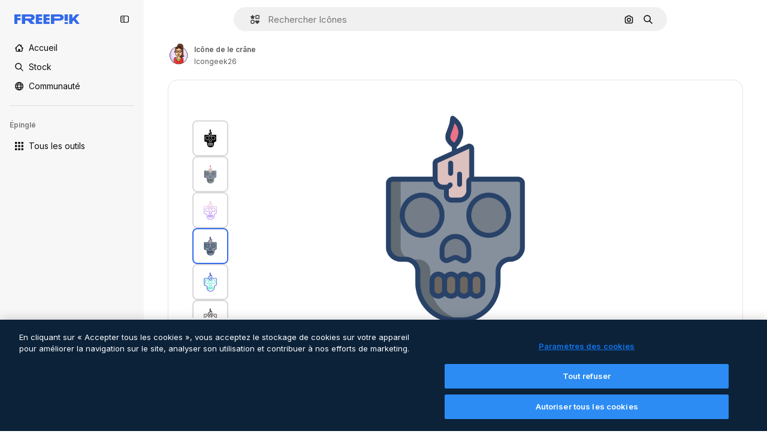

--- FILE ---
content_type: text/javascript
request_url: https://static.cdnpk.net/_next/static/chunks/7450-85b005d031848e8f.js
body_size: 22098
content:
!function(){try{var e="undefined"!=typeof window?window:"undefined"!=typeof global?global:"undefined"!=typeof self?self:{},t=(new e.Error).stack;t&&(e._sentryDebugIds=e._sentryDebugIds||{},e._sentryDebugIds[t]="b0fc5ebe-7a15-4ec8-888e-3ff588fd44d0",e._sentryDebugIdIdentifier="sentry-dbid-b0fc5ebe-7a15-4ec8-888e-3ff588fd44d0")}catch(e){}}(),(self.webpackChunk_N_E=self.webpackChunk_N_E||[]).push([[7450,5508],{9217:function(e,t,r){"use strict";r.d(t,{Bx:function(){return o},LI:function(){return a},PS:function(){return l},pt:function(){return s},tu:function(){return i}}),r(6672);var n=r(22319),a=(0,n.c)({defaultClassName:"_1nit3sv0 $flex $flex-col sm:$flex-row $justify-center $items-center $gap-10 $flex-1 sm:$flex-none $z-0 $border-0 sm:$border $rounded border-surface-1 $min-w-40 $min-h-40 $transition-colors $bg-transparent hover:$bg-grayHeather/10 text-surface-foreground-0",variantClassNames:{withLabel:{true:"$px-0 sm:$px-20"}},defaultVariants:{withLabel:!1},compoundVariants:[]}),o="$flex $gap-10",s="$flex $gap-10 $flex-col",l=(0,n.c)({defaultClassName:"_1nit3sv2 $whitespace-normal $font-normal sm:$font-semibold $sprinkles-text-2xs sm:$sprinkles-text-sm $text-surface-foreground-0",variantClassNames:{alwaysVisible:{true:"$block",false:"$block sm:$hidden"}},defaultVariants:{alwaysVisible:!1},compoundVariants:[]}),i="$shadow-[0_0_60px_rgba(34,_34,_34,_0.25)] $rounded-md $overflow-hidden $w-300 $max-w-[100vw] $p-20 $flex $flex-col $gap-10 $bg-surface-0 dark:bg-surface-1"},54907:function(e,t,r){"use strict";r.d(t,{F1:function(){return n},fK:function(){return o},lY:function(){return a}}),r(9299);var n="_1a81dk51",a="_1a81dk55",o="text-surface-accent-0 $font-bold"},67677:function(e,t,r){"use strict";r.d(t,{D:function(){return D}});var n=r(97458),a=r(23113),o=r(2200),s=r(19974),l=r(48681),i=r(52983),c=r(47152),d=r(86101),u=r(79235),f=r(770),m=r(9249),x=r(80712),h=r(63918),g=r(57291),p=r(7616),v=r(10893),b=r(9217),w=r(94498),j=r(26013),y=r(11031);let C=(0,i.forwardRef)((e,t)=>{let{isCollapsed:r,onClick:o,mode:s,tooltipProps:l={side:"top"},buttonClassName:i,labelClassName:c,showLabel:C=!0,oldStyle:k=!1}=e,{t:N}=(0,v.$G)("detailCommon"),_=(0,a.a)("lg"),E=(0,u.nD)(),I=(0,p.Dv)(w.mX),S=N("saveToCollection"),T=(0,n.jsxs)(n.Fragment,{children:[(0,n.jsx)(m.T,{children:S}),(0,n.jsx)(f.J,{as:I?h.Z:x.Z,size:"base",className:(0,g.cx)(I&&"animate-spin")})]}),$=k?y.Mw:j.aD,D=(0,n.jsxs)("button",{className:r?j.tw:$,onClick:o,"data-cy":"add-to-collection-thumbnail",ref:t,children:[T,r&&(0,n.jsx)("span",{children:S})]});return("large"===s&&(D=(0,n.jsxs)("button",{className:null!=i?i:b.LI(),onClick:o,ref:t,children:[T,C&&(0,n.jsx)("span",{className:null!=c?c:b.PS(),children:S})]})),!_||r)?D:(0,n.jsx)(d.u,{...l,trigger:D,triggerAsChild:!0,hideOnLeaveHover:!0,container:E.current,children:S})});var k=r(1070),N=r(80389),_=r(35117),E=r(88659),I=r(24096);let S=(0,i.forwardRef)((e,t)=>{let{mode:r,tooltipProps:a,buttonClassName:o,showLabel:s,labelClassName:l,type:i,renderTrigger:d}=e,{onButtonOpenClick:u,isOpen:f}=(0,E.r)(),m=(0,c.U)().isCollapsed;return d?d({onClick:u,isOpen:f,ref:t}):(0,n.jsx)(C,{isCollapsed:m,onClick:u,mode:null!=r?r:"normal",tooltipProps:a,buttonClassName:o,showLabel:s,labelClassName:l,oldStyle:"icon"===i,ref:t})}),T=e=>{let{trigger:t}=e,{isOpen:r,handleOpenChange:a,collectionIdsLoading:o,handleAddToCollection:s,handleRemoveFromCollection:i,responseCollections:c}=(0,E.r)(),{handleCreate:d}=(0,I.$)();return(0,n.jsxs)(n.Fragment,{children:[t,(0,n.jsx)(l.u,{open:r,onOpenChange:a,fullHeight:!0,size:"full",paddingY:"none",paddingX:"none",thumbnail:!0,children:(0,n.jsx)(N.L,{onAddToCollection:s,onRemoveFromCollection:i,onCreateCollection:d,collectionIdsLoading:o,responseCollections:c})})]})},$=e=>{var t;let{trigger:r,isMenuAction:a,containerRef:l}=e,c=(0,o.n)(),{isOpen:d,collectionIdsLoading:u,responseCollections:f,handleOpenChange:m,handleAddToCollection:x,handleRemoveFromCollection:h}=(0,E.r)(),{handleCreate:g}=(0,I.$)(),p=(0,i.useCallback)(()=>{m(!1)},[m]);return(0,k.h)({containerRef:l,isOpen:d,onClose:p}),(0,n.jsxs)(s.fC,{open:d,onOpenChange:m,children:[(0,n.jsx)(s.xz,{asChild:!0,children:(0,n.jsx)("div",{children:r})}),(0,n.jsx)(s.h_,{container:null!==(t=null==l?void 0:l.current)&&void 0!==t?t:null==c?void 0:c.current,children:(0,n.jsx)(s.VY,{align:"start",side:"left",sideOffset:6,onInteractOutside:e=>a&&e.preventDefault(),className:"z-[1]",children:(0,n.jsx)(N.L,{onAddToCollection:x,onRemoveFromCollection:h,onCreateCollection:g,collectionIdsLoading:u,responseCollections:f})})})]})},D=e=>{let{type:t,id:r,location:o,mode:s,tooltipProps:l,buttonClassName:i,showLabel:c,labelClassName:d,renderTrigger:u,withProvider:f=!0,isMenuAction:m,containerRef:x}=e,h=(0,a.a)("smMax"),g=(0,n.jsx)(S,{mode:s,tooltipProps:l,buttonClassName:i,showLabel:c,labelClassName:d,type:t,renderTrigger:u}),p=h?T:$;return f?(0,n.jsx)(_.u,{id:r,type:t,location:o,children:(0,n.jsx)(p,{trigger:g,isMenuAction:m,containerRef:x})}):(0,n.jsx)(p,{trigger:g,isMenuAction:m,containerRef:x})}},24096:function(e,t,r){"use strict";r.d(t,{$:function(){return l}});var n=r(19170),a=r(52983),o=r(89310),s=r(88659);let l=()=>{let{openToast:e}=(0,n.x_)(),{handleAddToCollection:t}=(0,s.r)();return{handleCreate:(0,a.useCallback)(async r=>{if(0===r.length)return;let n=await (0,o.B)({name:r,description:"",type:"private"});n.success?t(n.data.id,r):e()},[t,e])}}},38741:function(e,t,r){"use strict";r.r(t),r.d(t,{AddToCollection:function(){return n.D}});var n=r(67677)},18377:function(e,t,r){"use strict";r.d(t,{e:function(){return i},d:function(){return s.d}});var n=r(97458),a=r(53344),o=r.n(a),s=r(54565);let l=o()(()=>r.e(6106).then(r.bind(r,76106)).then(e=>e.EnabledClipboardNotSupportedAdvice),{loadableGenerated:{webpack:()=>[76106]},ssr:!1}),i=()=>(0,s.Q)()?null:(0,n.jsx)(l,{})},54565:function(e,t,r){"use strict";r.d(t,{Q:function(){return o},d:function(){return s}});var n=r(7616);let a=(0,r(24399).cn)(!0),o=()=>(0,n.Dv)(a),s=()=>(0,n.b9)(a)},66209:function(e,t,r){"use strict";r.d(t,{I:function(){return i},N:function(){return s.N}});var n=r(97458),a=r(53344),o=r.n(a),s=r(81087);let l=o()(()=>Promise.all([r.e(978),r.e(8512)]).then(r.bind(r,78512)).then(e=>e.ConfirmSafariClipboardComponent),{loadableGenerated:{webpack:()=>[78512]},ssr:!1}),i=()=>{let{onSucess:e}=(0,s.N)();return e&&(0,n.jsx)(l,{})}},81087:function(e,t,r){"use strict";r.d(t,{N:function(){return o}});var n=r(7616);let a=(0,r(24399).cn)(null),o=()=>{let[e,t]=(0,n.KO)(a);return{onClose:()=>t(null),setConfirm:e=>t({onSuccess:e}),onSucess:null==e?void 0:e.onSuccess}}},99504:function(e,t,r){"use strict";r.d(t,{j:function(){return f}});var n=r(97458),a=r(79235),o=r(770),s=r(57291),l=r(52983),i=r(17722),c=r(68759),d=r(679),u=r(94918);let f=(0,l.forwardRef)((e,t)=>{let{label:r,icon:l,blockStatus:f=!1,canUseTool:m,isPremiumAction:x,hideTooltip:h,isNewAction:g,hiddenLabelOnMobile:p,...v}=e,b=(0,a.nD)();return(0,n.jsx)(i.B,{blockStatus:f,container:b.current,children:(0,n.jsxs)(c.N,{disabled:!!f,ref:t,...v,children:[(0,n.jsx)(o.J,{as:l}),(0,n.jsx)("span",{className:(0,s.cx)(p&&"hidden md:block"),children:r}),(0,n.jsx)(u.L,{canUseTool:m,blockStatus:f,isPremiumAction:x}),g&&(0,n.jsx)(d.b,{})]})})})},35169:function(e,t,r){"use strict";r.d(t,{d:function(){return d}});var n=r(97458),a=r(79235),o=r(770),s=r(52983),l=r(17722),i=r(96961),c=r(94918);let d=(0,s.forwardRef)((e,t)=>{let{label:r,icon:s,isPremiumAction:d,canUseTool:u,blockStatus:f=!1,dataCy:m,hideTooltip:x,iconClassName:h,...g}=e,p=(0,a.nD)();return(0,n.jsx)(l.B,{blockStatus:f,container:p.current,children:(0,n.jsxs)(i.g,{ref:t,"data-cy":m,disabled:!!f,...g,children:[s&&(0,n.jsx)(o.J,{as:s,className:h}),r,(0,n.jsx)(c.L,{canUseTool:u,blockStatus:f,isPremiumAction:d})]})})})},68759:function(e,t,r){"use strict";r.d(t,{N:function(){return l}});var n=r(97458),a=r(37727),o=r(52983),s=r(40197);let l=(0,o.forwardRef)((e,t)=>{let{as:r,className:o,...l}=e;return(0,n.jsx)(a.Y,{as:null!=r?r:"button",className:(0,s.m6)("flex shrink-0 items-center gap-2 rounded-lg bg-default-0 px-4 py-2 text-sm font-semibold leading-relaxed text-default-foreground-0 hover:bg-default-0",o),ref:t,...l})})},94495:function(e,t,r){"use strict";r.d(t,{I:function(){return c}});var n=r(97458),a=r(770),o=r(95943),s=r(57291),l=r(52983),i=r(56860);let c=e=>{let{defaultButton:t,defaultButtonAsTrigger:r=!1,children:a,contentDataCy:o,triggerDataCy:l,triggerAriaLabel:c,className:u,contentClassName:f,align:m="end",side:x,sideOffset:h,alignOffset:g,uniqueTriggerButton:p=null}=e;return(0,n.jsxs)("div",{className:(0,s.cx)("flex",u),children:[!r&&t,(0,n.jsx)(i.D,{align:m,side:x,sideOffset:h,alignOffset:g,dataCy:o,className:f,trigger:r?(0,n.jsxs)("button",{className:"group flex items-stretch self-stretch","aria-label":c,children:[t,(0,n.jsx)(d,{"aria-label":c,"data-cy":l,uniqueTriggerButton:p})]}):(0,n.jsx)(d,{"aria-label":c,"data-cy":l,uniqueTriggerButton:p}),children:a})]})},d=(0,l.forwardRef)(function(e,t){let{uniqueTriggerButton:r,...l}=e;return(0,n.jsxs)("button",{...l,ref:t,className:(0,s.cx)("inline-flex size-10 items-center justify-center",r?"w-full gap-1 rounded-lg bg-ghost-0 p-3 text-surface-foreground-0 hover:bg-surface-2":"rounded-r-lg border-l border-surface-border-alpha-1 bg-default-0 text-surface-foreground-3 data-[state=open]:bg-default-1 group-data-[state=open]:bg-default-1"),children:[r&&r,(0,n.jsx)(a.J,{as:o.Z})]})})},56860:function(e,t,r){"use strict";r.d(t,{D:function(){return i}});var n=r(97458),a=r(79235),o=r(47092),s=r(57291),l=r(52983);let i=e=>{let{trigger:t,children:r,align:i,side:c,sideOffset:d,alignOffset:u,dataCy:f,className:m}=e,x=(0,a.nD)(),[h,g]=(0,l.useState)(!1);return(0,n.jsxs)(o.fC,{modal:!1,open:h,onOpenChange:e=>g(e),children:[(0,n.jsx)(o.xz,{asChild:!0,children:t}),(0,n.jsx)(o.Uv,{container:x.current,children:(0,n.jsx)(o.VY,{className:(0,s.cx)("rounded-xl border border-surface-border-alpha-1 bg-surface-0 p-2 shadow-sm dark:bg-surface-2",m),"data-cy":f,align:i,side:c,sideOffset:d,alignOffset:u,children:r})})]})}},96961:function(e,t,r){"use strict";r.d(t,{g:function(){return l}});var n=r(97458),a=r(47092),o=r(37727),s=r(18503);let l=(0,r(52983).forwardRef)((e,t)=>{let{as:r,className:l,onSelect:i,...c}=e;return(0,n.jsx)(a.Xi,{asChild:!0,onSelect:i,children:(0,n.jsx)(o.Y,{ref:t,as:null!=r?r:"button",className:(0,s.m)("flex w-full items-center gap-2 rounded-lg px-4 py-2 text-sm font-medium text-surface-foreground-0 hover:bg-ghost-1",l),...c})})})},6137:function(e,t,r){"use strict";r.d(t,{E:function(){return a}});var n=r(97458);let a=e=>{let{children:t}=e;return(0,n.jsx)("p",{className:"px-4 pb-1 pt-3 text-xs font-semibold uppercase leading-relaxed text-surface-foreground-4",children:t})}},66835:function(e,t,r){"use strict";r.d(t,{g:function(){return o}});var n=r(52983),a=r(10997);let o=()=>{let e=(0,n.useContext)(a.K);if(!e)throw Error("useDetailPostDownloadActions must be used within a DetailPostDownloadContext");return e}},77507:function(e,t,r){"use strict";r.r(t),r.d(t,{IconDetailContent:function(){return rs}});var n=r(97458),a=r(29456),o=r(53344),s=r.n(o),l=r(10893),i=r(52983),c=r(40308),d=r(90580),u=r(583),f=r(31154),m=r(9036),x=r(49159),h=r(96736),g=r(25240),p=r(32490),v=r(57580),b=r(45588),w=r(25983),j=r(69176);let y=(e,t)=>{let r=k(e);return(0,i.useMemo)(()=>t?t.map(e=>{let{name:t,slug:n}=e;return{name:t,slug:n,...r(n,t)}}):[],[r,t])},C={standard:"/icons",sticker:"/stickers"},k=e=>{let t=(0,w.L3)();return(0,i.useCallback)((r,n)=>{if("animated"===e||"uicon"===e){let t=(0,j.E)([["format","search"],["type","icon"],["iconType",e],["term",n]]),r="/search?".concat(t);return{href:r,url:r,as:r}}let a=C[e],o="".concat(a,"/").concat(r);return{href:o,url:o,as:"".concat(t(a),"/").concat(r)}},[e,t])},N=e=>{let{resourceId:t,tags:r,iconType:a}=e,o=y(a,r);return(0,n.jsx)(b.dM,{tags:o,resourceId:t})};var _=r(5995),E=r(57766);let I={animated:"animatedIcon",standard:"icon",sticker:"sticker",uicon:"icon"},S={animated:"animatedIcon.title",standard:"title",sticker:"sticker.title",uicon:"title"},T=()=>{let{t:e}=(0,l.$G)("iconsDetail"),{author:t,name:r,iconType:a}=(0,E.K)(),o=I[a],s=e(S[a],{name:r,style:""});return(0,n.jsx)(_.K,{resourceName:s,resourceType:o,author:t})};var $=r(14657),D=r(57291),R=r(98821),M=r.n(R),A=r(51780),P=r(28883),L=r(12763);let O=e=>{let{className:t}=e,{family:r,author:a,iconType:o}=(0,v.KX)();return r&&"animated"!==o&&"sticker"!==o?(0,n.jsx)(z,{family:r,author:a,className:t}):null},z=e=>{let{author:t,family:r,className:a}=e,{t:o}=(0,l.$G)("iconsDetail"),{push:s}=(0,A.useRouter)(),{href:i,as:c}=(0,P.$)(t.slug,r.slug),d="".concat(c,"#from_element=resource_detail");return(0,n.jsxs)("div",{className:(0,D.cx)("flex flex-1 cursor-pointer flex-nowrap items-center justify-center gap-2 p-5 text-sm font-normal sm:rounded-xl lg:flex-col lg:justify-start lg:border lg:border-solid lg:border-surface-border-alpha-1",a),onClick:()=>s(i,d),children:[(0,n.jsxs)("div",{className:"flex flex-col gap-2",children:[(0,n.jsxs)("div",{children:[(0,n.jsx)("h4",{className:"text-xs font-semibold text-surface-foreground-2",children:r.name}),(0,n.jsxs)("span",{className:"text-xs text-surface-foreground-4",children:[r.total.toLocaleString("en")," ",o("common:icons")]})]}),(0,n.jsx)("p",{className:"hidden text-xs text-surface-foreground-2 xs:block",children:o("families_description")}),(0,n.jsx)($.f5,{as:"a",size:"xs",color:"gray",block:!0,className:"$font-bold",children:o("seeAllIcons")})]}),(0,n.jsx)("div",{className:"relative flex size-24 shrink-0 items-center overflow-hidden rounded-lg xs:size-36 lg:order-first lg:mx-auto lg:size-44",children:(0,n.jsx)(M(),{src:(0,L.R)(r.id,"detail"),alt:r.name,fill:!0})})]})};var G=r(33523),F=r(72407),K=r(94304),Z=r(72570),B=r(23113),V=r(58977),U=r(65122),J=r(770),H=r(96065),W=r(39266),X=r(78532),q=r(35590);let Y=s()(()=>Promise.all([r.e(8316),r.e(9984),r.e(6854),r.e(4224),r.e(8780),r.e(3267),r.e(4342),r.e(3398),r.e(6996)]).then(r.bind(r,36996)).then(e=>e.IconEditor),{loadableGenerated:{webpack:()=>[36996]}}),Q=s()(()=>Promise.all([r.e(7255),r.e(4224),r.e(4342),r.e(2797),r.e(3398),r.e(5355)]).then(r.bind(r,35355)).then(e=>e.AnimatedIconEditor),{loadableGenerated:{webpack:()=>[35355]}}),ee=e=>{let{isModal:t}=e,{isShowingEditor:r,originalEditorResource:a,hideEditor:o,icon:{iconType:s,family:l,author:i}}=(0,v.em)(),c=(0,B.a)("smMax"),d=(0,U.e)();return((0,V.$)(r&&c),r&&a)?(0,n.jsxs)("div",{className:(0,D.cx)("fixed inset-0 z-[1] flex flex-col gap-4 overflow-hidden bg-surface-0 p-0 pt-2 sm:absolute sm:bottom-0 sm:z-auto sm:rounded-xl sm:pt-0 md:px-5 md:py-4",t&&"dark:bg-surface-1"),children:[(0,n.jsxs)("div",{className:"flex items-center justify-between",children:[(0,n.jsx)(et,{className:"mr-auto"}),c&&(0,n.jsxs)(n.Fragment,{children:[(0,n.jsx)(X.c,{}),(0,n.jsx)(q.k,{})]})]}),"animated"===s?(0,n.jsx)(Q,{originalJson:a,className:"flex-1",familyId:null==l?void 0:l.id,onClose:o,canUseCustomColorPalettes:d,authorName:i.name,iconType:s}):(0,n.jsx)(Y,{originalSvg:a,className:"flex-1",familyId:null==l?void 0:l.id,onClose:o,canUseCustomColorPalettes:d,authorName:i.name,iconType:s})]}):null},et=e=>{let{className:t}=e,{hideEditor:r}=(0,v.em)(),{t:a}=(0,l.$G)("iconEditor");return(0,n.jsxs)("button",{"aria-label":a("exitEditor"),onClick:r,className:(0,D.cx)("inline-flex items-center gap-2 p-2 text-sm font-semibold text-surface-foreground-0 hover:text-surface-foreground-1",t),children:[(0,n.jsx)(J.J,{as:H.Z,size:"2xl",className:"inline-block xs:hidden"}),(0,n.jsx)(J.J,{as:W.Z,className:"hidden xs:inline-block"}),(0,n.jsx)("span",{className:"hidden xs:inline-block",children:a("exitEditor")})]})};var er=r(95109),en=r(6836),ea=r(58058),eo=r.n(ea),es=r(68169);let el=e=>{let t=(0,v.KX)(),r=(0,g.bA)(),n=(0,es.j)(e.iconType)(e),a=(0,g.oL)(),o=(0,en.zO)().map(e=>{var r;return{...e,equivalents:null===(r=t.related)||void 0===r?void 0:r.equivalents}}),s=!!r,l=(0,i.useCallback)(()=>{a(e.id,o,"icon")},[a,e.id,o]);return{url:n,handleClick:s?l:void 0,shallow:s}},ei=e=>{let{id:t,name:r,thumbnails:a}=e,{small:o}=a,{id:s}=(0,v.KX)();return(0,n.jsx)(ec,{icon:e,children:(0,n.jsx)("article",{className:ed({selected:t===s}),children:(0,n.jsx)(M(),{src:o.url,alt:r,width:32,height:32})})})},ec=e=>{let{icon:t,children:r}=e,a=(0,A.useRouter)(),{handleClick:o,url:s,shallow:l}=el(t);return(0,n.jsx)(eo(),{href:{pathname:a.pathname,query:a.query},as:s,shallow:l,scroll:!1,onClick:o,"aria-label":t.name,prefetch:!1,children:r})},ed=(0,D.j)("flex size-[60px] cursor-pointer items-center justify-center rounded-lg border-2 bg-white",{variants:{selected:{true:"border-surface-accent-0",false:"border-neutral-200 hover:border-surface-accent-0"}}});var eu=r(34224);let ef=e=>{let{show:t,onClick:r,children:a}=e;return(0,n.jsx)("button",{className:(0,D.cx)("hidden w-full py-2.5 font-bold text-surface-foreground-2 hover:text-surface-foreground-2 sm:inline-block",t?"opacity-100":"cursor-default opacity-0"),onClick:r,children:a})},em=e=>(0,n.jsx)(ef,{...e,children:(0,n.jsx)(J.J,{as:W.Z,className:"rotate-90"})}),ex=e=>(0,n.jsx)(ef,{...e,children:(0,n.jsx)(J.J,{as:eu.Z,className:"rotate-90"})}),eh=e=>{let{id:t}=(0,v.KX)(),r=Math.ceil((e.findIndex(e=>{let{id:r}=e;return r===t})+1)/5)||1,[n,a]=(0,i.useState)(r),o=Math.ceil(e.length/5),s=(0,i.useMemo)(()=>{let t=0;if(e.length<5)t=(100-20*e.length)/2;else{let r=5*n;r>e.length&&(r=e.length),t=-(100*(r-5))/e.length}return"".concat(t,"%")},[n,e.length]);return(0,i.useEffect)(()=>{a(r)},[r]),{nextPage:()=>{n>=o||a(e=>e+1)},prevPage:()=>{n<=1||a(e=>e-1)},page:n,totalPages:o,position:s}},eg=()=>{let{related:e}=(0,v.KX)();if(!(null==e?void 0:e.equivalents))return eb;let t=e.equivalents;return(0,n.jsx)(ev,{icons:t})},ep=e=>{let{children:t}=e;return(0,n.jsx)("div",{className:"sm:relative sm:h-[330px] sm:overflow-hidden",children:t})},ev=e=>{let{icons:t}=e,r=(0,B.a)("smMax"),{nextPage:a,prevPage:o,page:s,totalPages:l,position:i}=eh(t),c=r?er.Draggable:ep;return(0,n.jsxs)("div",{className:"absolute inset-x-7 bottom-5 flex justify-center sm:bottom-auto sm:right-auto sm:flex-col sm:items-center xl:left-10",children:[(0,n.jsx)(em,{onClick:o,show:s>1}),(0,n.jsx)(c,{children:(0,n.jsx)("div",{className:"max-sm:!translate-y-0 flex gap-1.5 sm:relative sm:left-0 sm:top-0 sm:min-h-80 sm:flex-col sm:transition-all",style:{transform:"translateY(".concat(i,")")},children:(0,n.jsx)(en.Zj,{icons:t,fromView:"resource_detail",children:t.map(e=>(0,n.jsx)(ei,{...e},e.id))})})}),(0,n.jsx)(ex,{onClick:a,show:s<l})]})},eb=(0,n.jsx)("div",{className:"absolute left-7 hidden flex-col gap-1.5 sm:flex sm:flex-col sm:items-center sm:justify-center xl:left-10",children:Array.from([,,,].keys()).map(e=>(0,n.jsx)(G.O.Rect,{className:"$h-[60px] $w-[60px]"},e))}),ew=s()(()=>r.e(936).then(r.bind(r,20936)).then(e=>e.IconDetailPostDownload),{loadableGenerated:{webpack:()=>[20936]}}),ej=e=>{let{className:t,isModal:r}=e,{iconType:a,large:o,videoAnimated:s,title:i,familyName:c}=(0,v.ZI)(),{isShowingEditor:d}=(0,v.em)(),{t:u}=(0,l.$G)("icons"),{isLoading:f,loaded:m}=(0,Z._)(o.url),x=(0,K.o)(o.url),h="animated"===a,g=(0,F.r)(),p="".concat(i," ").concat(c," ").concat(u("icon_one"));return(0,n.jsxs)("div",{className:(0,D.cx)("relative flex items-center justify-center rounded-xl border border-surface-border-alpha-1 px-7 py-10",!h&&"sticker"!==a&&"lg:rounded-xl lg:border lg:border-solid lg:border-surface-border-alpha-1",t),"data-cy":"resource-detail-preview",children:[f&&(0,n.jsx)(G.O.Rect,{style:{width:"384px",height:"384px"}}),(0,n.jsx)("div",{className:(0,D.cx)("flex size-[384px] items-center justify-center rounded-xl",!d&&"bg-white",f&&"absolute opacity-0",g&&"blur-lg transition-[filter] duration-500"),children:h?(0,n.jsx)("video",{src:null==s?void 0:s.url,autoPlay:!0,loop:!0,muted:!0,playsInline:!0,width:352,height:352,onLoadedData:m,onContextMenu:e=>e.preventDefault(),title:p}):(0,n.jsx)(M(),{src:x,width:352,height:352,onLoad:m,alt:p,onContextMenu:e=>e.preventDefault()})}),(0,n.jsx)(eg,{}),(0,n.jsx)(ee,{isModal:r}),(0,n.jsx)(ew,{})]})};var ey=r(39995),eC=r(95943),ek=r(40563),eN=r(49352),e_=r(70494);let eE="text-surface-foreground-2 text-sm font-semibold",eI=(0,D.cx)(eE,"mb-4"),eS=e=>{let{title:t,icons:r,listType:a="none"}=e;return r&&0===r.length?null:"accordion"===a?(0,n.jsx)("section",{children:(0,n.jsx)(e$,{title:t,icons:r})}):"draggable"===a?(0,n.jsx)("section",{children:(0,n.jsx)(eT,{title:t,icons:r})}):(0,n.jsxs)("section",{children:[(0,n.jsx)("p",{className:eI,children:t}),(0,n.jsx)(eR,{icons:r})]})},eT=e=>{let{title:t,icons:r}=e;return(0,n.jsxs)(n.Fragment,{children:[(0,n.jsx)("p",{className:eI,children:t}),(0,n.jsx)(er.DraggableNavigation,{style:"resources",children:(0,n.jsx)(eR,{icons:r,listType:"draggable"})})]})},e$=e=>{let{title:t,icons:r}=e,{t:a}=(0,l.$G)("iconsDetail");return(0,n.jsx)(ey.c2,{variant:"base",children:(0,n.jsxs)(ey.Qd,{children:[(0,n.jsx)(ey.vK,{CloseComponent:(0,n.jsx)(eD,{text:a("seeMoreIcons"),icon:eC.Z}),OpenComponent:(0,n.jsx)(eD,{text:a("seeLessIcons"),icon:ek.Z}),children:(0,n.jsx)("p",{className:eE,children:t})}),(0,n.jsx)(ey._p,{forceMount:!0,previewHeight:150,className:"!p-0",children:(0,n.jsx)(eR,{icons:r})})]},t)})},eD=e=>{let{text:t,icon:r,className:a}=e;return(0,n.jsx)("div",{className:a,children:(0,n.jsxs)("div",{className:"flex items-center justify-center gap-2",children:[(0,n.jsx)("p",{className:eE,children:t}),(0,n.jsx)(J.J,{as:r,size:"lg"})]})})},eR=e=>{let{icons:t,listType:r}=e,{related:a}=(0,E.K)(),o=(null==a?void 0:a.relatedVectors)&&(null==a?void 0:a.relatedVectors.length)>0;return t?(0,n.jsx)(e_.Z,{icons:t,fromView:o?"cross_selling__icon":"resource_detail",className:"draggable"===r?"flex":void 0}):eM},eM=(0,n.jsx)(eN.d,{children:Array.from({length:12},(e,t)=>(0,n.jsx)("div",{className:"flex aspect-square w-full items-center justify-center",children:(0,n.jsx)(G.O.Rect,{className:"size-16"})},t))});var eA=r(13615),eP=(r(51074),r(81853)),eL=r(54601),eO=r(30221),ez=r(58045),eG=r(908),eF=r(37112),eK=r(69762),eZ=r(94860),eB=r(81219),eV=r(78679),eU=r(43186),eJ=r(65724),eH=r(51986);let eW=(e,t)=>{let r=eX(e,t),n=eq(e);if(!r)throw Error("There are no download parameters for ".concat(e.name," in ").concat(t));return{action:r,modifier:n}},eX=(e,t)=>{var r;let n=null===(r=eY[e.name])||void 0===r?void 0:r[t];if(!n)throw Error("There are no download parameters for ".concat(e.name," in ").concat(t));return n},eq=e=>{if("workflow"===e.name){let t=eQ[e.subOption];if(!t)throw Error("There are no download parameters for workflow with ".concat(e.subOption));return t}},eY={workflow:{detail:"ai_tool_assistant"},assistant:{detail:"ai_tool_assistant"}},eQ={generateIconSet:"workflow_icon_set",createLogo:"workflow_create_logo"};var e0=r(37562);let e1=e=>{let{tool:t,location:r}=e,{action:n,modifier:a}=eW(t,r),{id:o,author:{name:s},thumbnails:l,name:c,iconType:d}=(0,v.KX)(),u=(0,eJ.W)(o,"icon","resource_detail"),f=(0,eH.M)({tool:t,resource:{type:"icon",subtype:d,authorName:s,isPremium:!1,isAIGenerated:!1}}),m=(0,e0.k)(),x=(0,eU.J)();return(0,i.useCallback)(async()=>{let e=await m({id:o,type:"original",format:"png",pngSize:512,authorName:s,isPremium:!1,location:"resource_detail",thumbnails:l,name:c,handleDownloadLimit:()=>{u({checkoutQueryParams:f,resourceData:{name:c,resourceType:"icon",mediaUrl:l.large.url}})},action:n,modifier:a});if(!(null==e?void 0:e.url))throw Error("Failed to download image");return x(),e.url},[n,s,f,m,o,a,c,u,l,x])},e2=e=>{let{tool:t,location:r,extraParams:n}=e,{id:a,type:o,author:{name:s},name:l,thumbnails:{large:{url:i,width:c,height:d}}}=(0,v.KX)(),u=e3(),f=e1({tool:t,location:r});return(0,eK.F)({tool:t,resource:{id:a,name:l,type:o,authorName:s,isPremium:!1,isAIGenerated:!1,groupedType:"icon",media:{url:i,width:c,height:d}},imageSrc:u,canDownloadResource:!0,getSignedResource:f,location:r,extraParams:n})},e3=()=>{let{isShowingEditor:e,icon:{thumbnails:{large:{url:t}}}}=(0,v.em)(),r=(0,eV.h)();return(0,i.useCallback)(async()=>{if(!e)return t;let n=await r({format:"png",pngSize:512}),{uploadUrl:a,downloadUrl:o}=await (0,eZ.c)("png"),s=await (0,eF.m)(n);if(!(await (0,eB.o)(a,s,"image/png")).ok)throw Error("error uploading image");return o},[r,e,t])},e5=e=>{let{t}=(0,l.$G)("iconsDetail"),{iconType:r}=(0,v.KX)(),a=e2({tool:{name:"workflow",subOption:"createLogo"},location:"detail"});return"animated"===r?null:(0,n.jsx)(eG.S,{icon:ez.Z,label:t("workflows.createLogo.title"),dataCy:"create-logo-button",onClick:()=>a(),...e})};var e8=r(11569),e4=r(35103),e6=r(84168),e9=r(43822),e7=r(72234),te=r(20176),tt=r(27793),tr=r(2606),tn=r(91394),ta=r(85229),to=r(83380),ts=r(19170),tl=r(66835),ti=r(99638);let tc=()=>{let e=(0,i.useContext)(ti.a);if(!e)throw Error("useOpenEditorAnonymousModal must be used within a EditorAnonymousModalContext");return e};var td=r(1850);let tu=td.z.object({base64:td.z.string()}).transform(e=>e.base64),tf={downloadLimitReached:"DOWNLOAD_LIMIT_REACHED",authenticationError:"AUTHENTICATION_ERROR",unknowError:"UNKNOWN_ERROR",formatError:"FORMAT_ERROR"},tm=(e,t,r)=>fetch("/api/icon/".concat(e,"/").concat("animated"===t?"json":"svg").concat(r?"?walletId=".concat(r):"")).then(e=>e.ok?e.json():tx(e)).then(e=>{let t=tu.safeParse(e);if(!t.success)throw Error(tf.formatError);return t.data}),tx=e=>{let{status:t}=e;switch(t){case 429:throw Error(tf.downloadLimitReached);case 401:case 403:case 405:throw Error(tf.authenticationError);default:throw Error(tf.unknowError)}},th={detail:"edit_icons",postDownload:"edit_after_download_icons"},tg=e=>{let{isUserWinback:t,showWinbackModal:r}=(0,ta.l)(),{userIsLogged:n}=tp(),{closePostDownload:a}=(0,tl.g)(),{icon:{id:o,iconType:s},showEditor:l,hideEditor:c,originalEditorResource:d}=(0,v.em)(),u=tv(),[f,m]=(0,i.useState)(!1),{push:x,pathname:h,query:g}=(0,A.useRouter)(),p=(0,tr.A)(),b=tc(),w=(0,e7.Lh)(),j=(0,to.Z)(),{showDeviceBlockedModal:y,isDeviceBlocked:C}=(0,te.q)(),k=(0,i.useCallback)(()=>{let i=th[e];if((0,e9.P)({resourceId:o,resourceType:"icon",action:i,locale:j,walletId:null!=w?w:void 0}),!n){b();return}if(C){y();return}if(t){r();return}if(d){a(),l();return}m(!0),tm(o,s,w).then(e=>atob(e)).then(e=>{a(),l(e)}).catch(e=>{u(e.message)}).finally(()=>{m(!1)})},[e,o,j,w,n,C,t,d,s,b,y,r,a,l,u]);return(0,i.useEffect)(()=>{let e=new URL(document.location.href);e.searchParams.has("open_editor")&&p&&(k(),e.searchParams.delete("open_editor"),x({pathname:h,query:g},"".concat(e.pathname).concat(e.search).concat(e.hash),{shallow:!0}))},[k,x,h,g,p]),{openEditor:k,closeEditor:c,isOpening:f}},tp=()=>{let e=(0,tn.d)(),{loginUrl:t,setLoginCookies:r}=(0,tt.J)();return(0,i.useMemo)(()=>({userIsLogged:e,sendToLogin:()=>{r(),window.location.assign(t)}}),[r,t,e])},tv=()=>{let{sendToLogin:e}=tp(),{openToast:t}=(0,ts.x_)(),{t:r}=(0,l.$G)("iconEditor");return(0,i.useCallback)(n=>{if("DOWNLOAD_LIMIT_REACHED"===n){t({type:"danger",message:r("downloadSvgErrors.limitReached")});return}if("AUTHENTICATION_ERROR"===n){e();return}t({type:"danger",message:r("downloadSvgErrors.unknown")})},[t,r,e])};var tb=r(19974),tw=r(12976),tj=r(7616);let ty="editorOnboarding",tC=()=>"1"===localStorage.getItem(ty),tk=e=>localStorage.setItem(ty,e?"1":"0"),tN=(0,r(24399).cn)(!1),t_=()=>{let[e,t]=(0,tj.KO)(tN);return(0,i.useEffect)(()=>{t(tC())},[t]),{close:()=>{tk(!0),t(!0)},isShowing:!e}},tE=e=>{let{children:t,containerRef:r,iconType:a}=e,{t:o}=(0,l.$G)("iconEditor"),s=(0,B.a)("lgMax"),{isShowing:i,close:c}=t_();return"animated"===a?t:(0,n.jsxs)(tb.fC,{open:i,children:[(0,n.jsx)(tb.xz,{asChild:!0,children:t}),(0,n.jsx)(tb.h_,{container:null==r?void 0:r.current,children:(0,n.jsxs)(tb.VY,{side:s?"bottom":"left",sideOffset:5,align:"center",alignOffset:-25,className:"relative z-[1] w-64 rounded bg-surface-0 p-5 shadow-md dark:bg-surface-1",children:[(0,n.jsx)(tb.x8,{"aria-label":"close",onClick:c,className:"mb-2.5 ml-auto block text-surface-foreground-2",title:o("onboarding.closeOnboarding"),children:(0,n.jsx)(J.J,{as:H.Z})}),(0,n.jsx)(M(),{src:"".concat(tw.p,"/icons/editor/icons-editor.gif"),alt:"icons editor onboarding",width:210,height:118,priority:!0}),(0,n.jsx)("p",{className:"my-1 text-base font-semibold text-surface-foreground-0",children:o("onboarding.title")}),(0,n.jsx)("p",{className:"text-xs leading-normal text-surface-foreground-2",children:o("onboarding.text")}),(0,n.jsx)(tb.Eh,{width:16,height:8,className:"text-white dark:text-surface-1"})]})})]})},tI=e=>{let{containerRef:t,...r}=e,{t:a}=(0,l.$G)("iconEditor"),{isShowingEditor:o,icon:s}=(0,e6.e)(),{iconType:i}=s,{openEditor:c,isOpening:d}=tg("detail"),u=(0,e4.O)(!0);return(0,n.jsx)(tE,{containerRef:t,iconType:s.iconType,children:(0,n.jsx)(eG.S,{icon:e8.Z,label:a(tS(i)),onClick:c,disabled:!!u||o||d,blockStatus:u,dataCy:"edit-online-button",...r})})},tS=e=>{var t;return null!==(t=({sticker:"editSticker",animated:"editAnimated"})[e])&&void 0!==t?t:"edit"};var tT=r(27488),t$=r(39146);let tD=e=>{let{t}=(0,l.$G)("iconsDetail"),r=(0,t$.i)("detail");return(0,n.jsx)(eG.S,{icon:tT.Z,label:t("generateWithAI"),dataCy:"generate-icon-button",onClick:r,...e})};var tR=r(41937),tM=r(87884),tA=r(25350),tP=r(14417);let tL=e=>{let{children:t,onClick:r,disabled:a}=e;return(0,n.jsx)(tA.z,{className:"mt-auto shrink-0 self-end",onClick:r,disabled:a,size:"md",shape:"rounded",children:t})},tO=e=>{let{children:t,show:r}=e;return r?(0,n.jsx)("div",{className:"text-xs text-malaga-red-600",children:t}):null};var tz=r(39597);let tG=e=>{let{value:t,onChange:r,placeholder:a,autoFocus:o}=e,[s,l]=(0,i.useState)(t),c=(0,i.useRef)();(0,i.useEffect)(()=>{l(t)},[t]);let d=e=>{l(e),c.current&&clearTimeout(c.current),c.current=setTimeout(()=>{r(e)},400)};return(0,i.useEffect)(()=>()=>{c.current&&clearTimeout(c.current)},[]),(0,n.jsx)(tz.I,{type:"text",value:s,onChange:e=>d(e.target.value),onBlur:()=>{c.current&&clearTimeout(c.current),r(s)},placeholder:a,autoFocus:o})},tF=e=>{let{children:t}=e;return(0,n.jsx)("ol",{className:"flex w-full list-decimal flex-col gap-4",children:t})},tK=e=>{let{children:t,title:r}=e;return(0,n.jsxs)("li",{className:"w-full list-inside text-xs font-semibold leading-relaxed text-surface-foreground-3",children:[(0,n.jsx)("h4",{className:"mb-2 inline-block text-xs font-semibold leading-relaxed text-surface-foreground-3",children:r}),(0,n.jsx)("div",{className:"flex flex-col gap-2",children:t})]})};var tZ=r(33799);let tB=e=>{let{t}=(0,l.$G)("common"),{openToast:r}=(0,ts.x_)(),n=e2({tool:{name:"workflow",subOption:"generateIconSet"},location:"detail"}),[a,o]=(0,i.useState)(!1),[s,c]=(0,i.useState)({icons:[{id:1,value:""},{id:2,value:""},{id:3,value:""},{id:4,value:""}],hasError:!1,isFormSent:!1}),d=async()=>{if(tU(s.icons,!0)){c(e=>({...e,hasError:!0,isFormSent:!0}));return}o(!0);try{await n({prompt:tJ(s.icons.map(e=>e.value.trim()).filter(Boolean))}),e()}catch(e){throw r({type:"danger",title:t("errorTitle"),message:t("errorMessage")}),e}finally{o(!1)}};return{data:s,handleAddIcon:()=>{c(e=>{let{icons:t,...r}=e;return{...r,icons:[...t,{id:t.length+1,value:""}]}})},handleUpdateIcon:e=>t=>{c(r=>tV(r,e,t,r.isFormSent))},handleSendToAssitant:d,isSending:a}},tV=(e,t,r,n)=>{let a=[...e.icons];a[t]={id:a[t].id,value:r};let o=tU(a,n);return{...e,icons:a,hasError:o}},tU=(e,t)=>t&&!e.some(e=>e.value.trim()),tJ=e=>"Create a set of ".concat(e.length," icons without background, wich are: ").concat(e.join(", "),". All of them based on given style and color reference"),tH="".concat(tw.p,"/regular-detail/workflows/generate-icon-set.webp"),tW=e=>{let{onClose:t}=e,{t:r}=(0,l.$G)("iconsDetail"),{handleSendToAssitant:a,data:o,handleAddIcon:s,handleUpdateIcon:i,isSending:c}=tB(t);return(0,n.jsx)(tZ.u,{onClose:t,children:(0,n.jsxs)("div",{className:"flex size-full gap-10",children:[(0,n.jsx)("div",{className:"relative hidden h-[580px] w-[420px] rounded-xl bg-black lg:block",children:(0,n.jsx)(M(),{src:tH,alt:r("workflows.generateIconSet.title"),className:"object-contain",fill:!0})}),(0,n.jsxs)("div",{className:"flex w-full flex-col items-start gap-5 xs:w-[460px]",children:[(0,n.jsx)("h3",{className:"text-xl font-semibold leading-normal text-surface-foreground-1",children:r("workflows.generateIconSet.title")}),(0,n.jsx)(tF,{children:(0,n.jsxs)(tK,{title:r("workflows.generateIconSet.addIcons.title"),children:[(0,n.jsx)(tX,{children:o.icons.map((e,t)=>(0,n.jsx)(tq,{autoFocus:0===t,index:t,value:e.value,onChange:i(t)},e.id))}),(0,n.jsx)(tO,{show:o.hasError,children:r("workflows.generateIconSet.addIcons.error")}),o.icons.length<10&&(0,n.jsxs)(tA.z,{onClick:s,className:"w-full",variant:"default",children:[(0,n.jsx)(J.J,{as:tP.Z}),r("workflows.generateIconSet.addIcons.button")]})]})}),(0,n.jsx)(tL,{onClick:a,disabled:c,children:r("workflows.generateIconSet.title")})]})]})})},tX=e=>{let{children:t}=e;return(0,n.jsx)("ul",{className:"flex flex-col gap-2",children:t})},tq=e=>{let{value:t,onChange:r,index:a,autoFocus:o}=e,{t:s}=(0,l.$G)("iconsDetail"),i=s("workflows.generateIconSet.addIcons.placeholder".concat(a+1));return(0,n.jsx)("li",{children:(0,n.jsx)(tG,{autoFocus:o,placeholder:i,value:t,onChange:r})})},tY=e=>{let{t}=(0,l.$G)("iconsDetail"),{handleOpen:r,handleClose:a,isOpened:o}=tQ(),{iconType:s}=(0,v.KX)();return"animated"===s?null:(0,n.jsxs)(n.Fragment,{children:[(0,n.jsx)(eG.S,{icon:tM.Z,label:t("workflows.generateIconSet.title"),dataCy:"generate-icon-set-button",onClick:r,...e}),o&&(0,n.jsx)(tW,{onClose:a})]})},tQ=()=>{let[e,t]=(0,i.useState)(!1),r=(0,tR.I)(),{loginUrl:n,setLoginCookies:a}=(0,tt.J)();return{isOpened:e,handleOpen:()=>{if(r){a(),window.location.href=n;return}t(!0)},handleClose:()=>{t(!1)}}};var t0=r(82950);let t1=e=>{let{id:t,name:r,type:n,author:{name:a},thumbnails:{large:o}}=(0,v.KX)(),s={id:t,name:r,groupedType:"icon",type:n,isPremium:!1,isAIGenerated:!1,authorName:a,media:o},l=(0,eH.M)({tool:e,resource:s});return(0,t0.P)({tool:e,canDownloadResource:!0,checkoutQueryParams:l,resource:s})},t2=e=>{let{className:t}=e,{t:r}=(0,l.$G)("editTools"),a=(0,i.useRef)(null),{handleTogglePrompt:o,showPrompt:s,promptRef:c,sendToAssistant:d}=t3();return(0,n.jsxs)("div",{className:(0,D.cx)("flex max-w-full flex-col items-center",t),children:[(0,n.jsx)(eO.h,{ref:a,featured:(0,n.jsxs)(n.Fragment,{children:[!1,(0,n.jsx)(tD,{as:eA.E}),(0,n.jsx)(tI,{as:eA.E,containerRef:a}),(0,n.jsx)(tY,{as:eA.E}),(0,n.jsx)(e5,{as:eA.E})]})}),(0,n.jsx)(eP.u,{showPrompt:s,sendToAssistant:d,ref:c,placeholder:r("assistant.promptPlaceholder")})]})},t3=()=>{let e=t1({name:"assistant"}),{showPrompt:t,handleTogglePrompt:r,promptRef:n}=(0,eL.O)({checkIsAssistantRestricted:e});return{showPrompt:t,handleTogglePrompt:r,promptRef:n,sendToAssistant:e2({tool:{name:"assistant"},location:"detail"})}};var t5=r(41275),t8=r(47149);let t4={animated:{title:"animatedIcon.seoTitle",description:"animatedIcon.seoDescription"},standard:{title:"seoTitle",description:"seoDescription"},sticker:{title:"sticker.seoTitle",description:"sticker.seoDescription"},uicon:{title:"seoTitle",description:"seoDescription"}},t6=()=>{var e,t;let{icon:{name:r,family:a,languageLinks:o,iconType:s},cdns:i}=(0,v.em)(),{large:c}=(0,v.ZI)(),{t:d}=(0,l.$G)("iconsDetail"),u=null==o?void 0:o.map(e=>{let{language:t,url:r}=e;return{lang:t,href:r}}),f=null==u?void 0:null===(e=u.find(e=>"en"===e.lang))||void 0===e?void 0:e.href,m={name:(0,t5.h)(r),style:null!==(t=null==a?void 0:a.name)&&void 0!==t?t:""},x=t4[s];return(0,n.jsx)(t8.Seo,{title:d(x.title,m),description:d(x.description,m),cdns:i,image:c,alternates:u&&{langs:u,default:f},onlyNoIndex:"animated"===s})},t9=s()(()=>Promise.all([r.e(9203),r.e(7436),r.e(4285)]).then(r.bind(r,83990)).then(e=>e.IconDetailPrimaryBar),{loadableGenerated:{webpack:()=>[83990]},ssr:!1}),t7=e=>{let t=(0,v.KX)(),r=null!==(0,g.bA)(),{id:n,name:a,author:o,tags:s,family:l,iconType:c}=t,d=(0,x.O)(c),u=(0,i.useCallback)(t=>{let{asPath:n}=t;return(!!e||!r)&&n.startsWith("".concat(d,"/"))&&!!s},[d,e,r,s]),f=(0,i.useMemo)(()=>{var t,r,i;return{content_group:"resource_detail",content_group2:"icons_".concat(c),content_type:"na",category:"icons",file_name:a,file_id:n,tags:null!==(r=null==s?void 0:null===(t=s[0])||void 0===t?void 0:t.name)&&void 0!==r?r:"na",author_name:(null==o?void 0:o.name)||"freepik",is_modal:e,family:null!==(i=null==l?void 0:l.name)&&void 0!==i?i:"na"}},[null==o?void 0:o.name,null==l?void 0:l.name,c,n,e,a,s]);(0,m.RP)(f,u)},re={animated:{sameStyle:"animatedIcon.sameStyle",main:"animatedIcon.title"},standard:{sameStyle:"sameStyle",main:"title"},sticker:{sameStyle:"sticker.sameStyle",main:"sticker.title"},uicon:{sameStyle:"sameStyle",main:"title"}},rt=()=>{let{iconType:e,related:t}=(0,v.KX)(),{t:r}=(0,l.$G)("iconsDetail"),a=re[e].sameStyle;return(0,n.jsx)(eS,{title:r(a),icons:null==t?void 0:t.style,listType:"accordion"})},rr=()=>{let{related:e}=(0,v.KX)(),{t}=(0,l.$G)("iconsDetail");return(0,n.jsx)(eS,{title:t("sameConcept"),icons:null==e?void 0:e.visualConcept,listType:"draggable"})},rn=s()(()=>Promise.all([r.e(998),r.e(6146)]).then(r.bind(r,6146)).then(e=>e.AnimatedIconInAction),{loadableGenerated:{webpack:()=>[6146]},ssr:!1}),ra=s()(()=>Promise.all([r.e(9405),r.e(8129)]).then(r.bind(r,98129)).then(e=>e.UiconInAction),{loadableGenerated:{webpack:()=>[98129]},ssr:!1}),ro=s()(()=>Promise.all([r.e(1821),r.e(8984),r.e(9524),r.e(1841)]).then(r.bind(r,61890)).then(e=>e.DetailRelatedCrossSelling),{loadableGenerated:{webpack:()=>[61890]},ssr:!1}),rs=e=>{let{isModal:t=!1}=e,{name:r,id:a,iconType:o,tags:s,thumbnails:l,related:m}=(0,v.KX)(),x=(0,i.useRef)(null),g=(0,p.R)({containerRef:x,threshold:[0,1]});return(0,u.Z)({resourceId:a,type:"icon"}),t7(t),(0,h.m)(!t),(0,n.jsxs)(n.Fragment,{children:[(0,n.jsx)(t6,{}),(0,n.jsx)(c._,{id:a,type:"icon",location:"resource_detail",children:(0,n.jsx)(f.g,{id:a,type:"icon",children:(0,n.jsx)(d.m,{isModal:t,author:(0,n.jsx)(T,{}),primaryBar:(0,n.jsx)(rl,{}),preview:(0,n.jsxs)("div",{className:"grid grid-cols-1 gap-6 lg:has-[>:nth-child(3)]:grid-cols-[1fr_300px]",children:[(0,n.jsx)(ej,{className:"order-1",isModal:t}),(0,n.jsx)(O,{className:"order-3 lg:order-2"}),(0,n.jsx)(t2,{className:"order-2 lg:order-3"})]}),keywords:(0,n.jsx)(N,{resourceId:a,tags:s,iconType:o}),children:(0,n.jsxs)("div",{className:"flex flex-col gap-5",children:[(0,n.jsx)(rt,{}),"standard"===o&&(0,n.jsx)(rr,{}),"animated"===o&&"videoSmall"in l&&(0,n.jsx)("div",{ref:x,children:g&&(0,n.jsx)(rn,{iconName:r,videoUrl:l.videoSmall.url})}),"uicon"===o&&(0,n.jsx)(ra,{iconName:r,iconUrl:l.small.url}),(null==m?void 0:m.relatedVectors)&&(0,n.jsx)(ro,{items:m.relatedVectors,type:"icon",id:a,crossSellType:"vector"})]})},a)})})]})},rl=()=>(0,a.H)()?(0,n.jsx)(t9,{}):null},78532:function(e,t,r){"use strict";r.d(t,{c:function(){return I}});var n=r(97458),a=r(770),o=r(46632),s=r(10893),l=r(35169),i=r(94495),c=r(6137),d=r(79235),u=r(13863),f=r(17722),m=r(908),x=r(35103),h=r(37566),g=r(31415),p=r(57766),v=r(57580),b=r(50372),w=r(37562);let j=()=>{let{isShowingEditor:e,icon:t}=(0,v.em)(),r=(0,w.k)();return(0,b.q)({location:e?"editor":"resource_detail",getInfoToDownloadIcon:r,icon:t})},y=e=>{let{type:t,isCompact:r=!1,...a}=e,{t:l}=(0,s.$G)(["iconsDetail","detail"]),{iconType:i}=(0,p.K)(),c=h.LH[i][t],{isCopying:u,copy:v}=j(),b=(0,g.xS)(c,i),w=(0,x.O)(b),y=(0,d.nD)(),k=r?(0,n.jsxs)(n.Fragment,{children:[(0,n.jsx)("span",{className:"font-semibold",children:c.toUpperCase()}),!b&&(0,n.jsx)(C,{type:t})]}):l("iconsDetail:copyFormat",{format:c.toUpperCase()});return(0,n.jsx)(f.B,{blockStatus:w,container:y.current,children:(0,n.jsx)(m.S,{icon:r?void 0:o.Z,label:k,onClick:()=>{v(c)},"data-cy":"copy-".concat(c,"-button"),disabled:u||!!w,isPremiumAction:b,canUseTool:!b&&!w,...a})})},C=e=>{let{type:t}=e,r=(0,u.eE)()?"⌘":"Ctrl";return(0,n.jsx)("span",{className:"bg-surface-1 p-1 text-2xs leading-none text-surface-foreground-1",children:("primary"===t?[r,"C"]:[r,"⇧","C"]).join(" + ")})};var k=r(80544),N=r(52983);let _=null,E=()=>{let{iconType:e}=(0,p.K)(),{copy:t}=j(),r=(0,N.useRef)(Symbol("useCopyIconShortcut")),{primary:n,secondary:a}=h.LH[e],o=(0,N.useCallback)(()=>{t(n)},[t,n]),s=(0,N.useCallback)(()=>{t(a)},[t,a]);(0,N.useEffect)(()=>{let e=r.current;_=e;let t=t=>{if(_!==e)return;let r=(0,k.eE)()?t.metaKey:t.ctrlKey,n="KeyC"===t.code,a=t.shiftKey;r&&n&&(a?s():o(),t.preventDefault(),t.stopPropagation())};return document.addEventListener("keydown",t),()=>{_===e&&(_=null),document.removeEventListener("keydown",t)}},[o,s])},I=e=>{let{className:t}=e,{t:r}=(0,s.$G)(["common","detailCommon"]);return E(),(0,n.jsxs)(i.I,{className:t,contentClassName:"min-w-36",triggerDataCy:"copy-menu-arrow",triggerAriaLabel:r("detailCommon:downloadByFileType"),contentDataCy:"copy-dropdown",defaultButtonAsTrigger:!0,sideOffset:8,uniqueTriggerButton:(0,n.jsx)(a.J,{as:o.Z}),children:[(0,n.jsx)(c.E,{children:r("detailCommon:fileType")}),(0,n.jsx)(y,{type:"primary",as:l.d,isCompact:!0}),(0,n.jsx)(y,{type:"secondary",as:l.d,isCompact:!0})]})}},35590:function(e,t,r){"use strict";r.d(t,{k:function(){return j}});var n=r(97458),a=r(2200),o=r(47092),s=r(770),l=r(83273),i=r(19213),c=r(34224),d=r(10893),u=r(17722),f=r(99504),m=r(94495),x=r(96961),h=r(6137),g=r(35103),p=r(37566),v=r(31415),b=r(57580),w=r(10248);let j=()=>{let{t:e}=(0,d.$G)(["detail","iconsDetail","detailCommon","common"]),t=(0,b.KX)(),{isDownloading:r,download:j}=(0,w.z)(),y=(0,v.xS)("svg",t.iconType),C=(0,a.n)(),k=(0,g.O)(y);return"animated"===t.iconType?null:(0,n.jsxs)(m.I,{triggerDataCy:"download-arrow-button",contentDataCy:"download-dropdown",triggerAriaLabel:e("detailCommon:downloadByFileType"),defaultButtonAsTrigger:!0,contentClassName:"min-w-36",defaultButton:(0,n.jsx)(f.j,{icon:i.Z,label:e("detailCommon:download"),"data-cy":"download-menu",disabled:r,"aria-label":e("detailCommon:download"),className:"rounded-r-none",hiddenLabelOnMobile:!0}),sideOffset:8,children:[(0,n.jsx)(h.E,{children:e("detail:fileSize")}),(0,n.jsx)(u.B,{blockStatus:k,container:C.current,children:(0,n.jsxs)(x.g,{onClick:j({icon:t,format:"svg"}),className:"font-semibold","data-cy":"download-svg-button",disabled:!!k,children:["SVG",y&&(0,n.jsx)(s.J,{as:l.Z,size:"sm",className:"text-premium-gold-500"})]})}),(0,n.jsxs)("div",{className:"flex w-full items-center rounded-lg text-sm hover:bg-ghost-1",children:[(0,n.jsx)(o.ck,{asChild:!0,children:(0,n.jsx)("button",{className:"flex-1 px-4 py-2 text-left font-semibold leading-relaxed text-surface-foreground-0",onClick:j({icon:t,format:"png"}),"data-cy":"download-png-button",children:"PNG"})}),(0,n.jsxs)(o.Tr,{children:[(0,n.jsx)(o.fF,{asChild:!0,children:(0,n.jsx)("button",{className:"px-4 py-2 leading-relaxed text-surface-foreground-3 hover:text-surface-foreground-0","data-cy":"download-png-dropdown",children:(0,n.jsx)(s.J,{as:c.Z,size:"sm"})})}),(0,n.jsx)(o.Uv,{container:C.current,children:(0,n.jsx)(o.tu,{className:"overflow-hidden rounded-lg bg-surface-0 p-2 shadow-sm dark:bg-surface-2","data-cy":"download-png-dropdown",children:p.De.map(e=>(0,n.jsxs)(x.g,{onClick:j({icon:t,format:"png",pngSize:e}),className:"min-w-36 font-semibold","data-cy":"download-png-".concat(e),children:[e,"px"]},e))})})]})]})]})}},10248:function(e,t,r){"use strict";r.d(t,{z:function(){return l}});var n=r(66835),a=r(57580),o=r(66097),s=r(37562);let l=()=>{let{isShowingEditor:e,icon:t}=(0,a.em)(),{openPostDownload:r}=(0,n.g)(),l=(0,s.k)();return(0,o.W)({location:e?"editor":"resource_detail",icon:t,onPostDownload:r,getInfoToDownloadIcon:l})}},37562:function(e,t,r){"use strict";r.d(t,{k:function(){return l}});var n=r(52983),a=r(7628),o=r(57580),s=r(66269);let l=()=>{let{isShowingEditor:e}=(0,o.em)(),t=(0,s.Y)(),r=(0,a.h)();return(0,n.useCallback)(async n=>{let{id:a,type:o,format:s,pngSize:l,authorName:c,isPremium:d,location:u,thumbnails:f,name:m,handleDownloadLimit:x,action:h,modifier:g}=n,p=await t({id:a,type:o,format:s,pngSize:l,authorName:c,isPremium:d,location:u,thumbnails:f,name:m,handleDownloadLimit:x,action:h,modifier:g});if(null===p)return null;if(e){let e=await r({format:s,pngSize:l}),{filename:t}=p;return{filename:i(t,s),url:e}}return p},[r,t,e])},i=(e,t)=>e.split(".").length>1?e:"".concat(e,".").concat(t)},39146:function(e,t,r){"use strict";r.d(t,{i:function(){return c}});var n=r(43822),a=r(72234),o=r(25983),s=r(51780),l=r(57766);let i={detail:"ai_tool_icons",postDownload:"ai_tool_icons_after_download"},c=e=>{let{name:t,id:r}=(0,l.K)(),c=(0,o.L3)(),d=(0,s.useRouter)(),u=(0,o.ZK)(),f=(0,a.Lh)();return()=>{let a=c("/ai/icon-generator/tool"),o=new URLSearchParams;o.set("prompt",t),o.set("from","icon_detail");let s=i[e];(0,n.P)({resourceId:r,resourceType:"icon",action:s,locale:u,walletId:null!=f?f:void 0}),d.push("".concat(a,"?").concat(o.toString()))}}},49352:function(e,t,r){"use strict";r.d(t,{d:function(){return o}});var n=r(97458),a=r(18503);r(26594);let o=e=>{let{className:t,...r}=e;return(0,n.jsx)("div",{className:(0,a.m)("_1rimrxt0 $grid $gap-y-5 $gap-x-5 $items-center",t),...r})}},70494:function(e,t,r){"use strict";r.d(t,{Z:function(){return h}});var n=r(97458),a=r(23113),o=r(52983),s=r(38741),l=r(29333),i=r(37566),c=r(25240),d=r(81612),u=r(97129),f=r(49352),m=r(46422),x=r(6836);let h=e=>{let{icons:t,className:r,itemClassName:h,uuid:g,maxPriorityItems:p=0,enableGaTracker:v=!1,fromView:b,observeItem:w,itemsPerPage:j,page:y,virtualized:C=!1,...k}=e,N=(0,c.oL)(),_=(0,d.N)(j,y),E=(0,u.B)(),I=(0,a.a)("lgMax"),S=E(t,j),T=(0,o.useCallback)(e=>t=>{t.shiftKey||t.ctrlKey||t.altKey||N(e,S,"icon")},[N,S]),$=S.map((e,t)=>{let{positionRelative:r,page:a}=_(t);return(0,n.jsx)(m._,{icon:e,className:h,priority:t<p,position:r,page:a,enableGaTracker:v,shallow:!0,addToCollectionButton:"resource_detail"!==b&&(0,n.jsx)(s.AddToCollection,{type:"icon",id:e.id,mode:"normal",location:"thumbnail",tooltipProps:{side:"left"},buttonClassName:"size-[35px] rounded-lg"}),onClick:T(e.id),observeItem:w},e.id)});return(0,n.jsx)(x.Zj,{icons:S,uuid:g,fromView:b,itemsPerPage:j,page:y,...k,children:C?(0,n.jsx)(l.$,{minElementWidth:I?i.eB:i.vx,elements:$,gap:5,className:r}):(0,n.jsx)(f.d,{className:r,children:$})})}},36118:function(e,t,r){"use strict";r.d(t,{h:function(){return n}});let n=(0,r(52983).createContext)(void 0)},7628:function(e,t,r){"use strict";r.d(t,{T:function(){return o},h:function(){return s.h}});var n=r(97458),a=r(36118);let o=e=>{let{children:t,getDownloadEditedIconByFormat:r}=e;return(0,n.jsx)(a.h.Provider,{value:r,children:t})};var s=r(78679)},78679:function(e,t,r){"use strict";r.d(t,{h:function(){return o}});var n=r(52983),a=r(36118);let o=()=>{let e=(0,n.useContext)(a.h);if(!e)throw Error("useDownloadEditedIcon must be used within a DownloadEditedIconProvider");return e}},29333:function(e,t,r){"use strict";r.d(t,{$:function(){return d}});var n=r(97458),a=r(57291),o=r(52983),s=r(68810),l=r(49041),i=r(62138);let c=e=>{let{containerRef:t,elementsCount:r,aspectRatio:n=1,minElementWidth:a=140,gap:s=0}=e,[c,d]=(0,o.useState)(1),[u,f]=(0,o.useState)(a),m=(0,o.useCallback)(()=>{if(!t.current)return{cols:1,width:a};let e=t.current.offsetWidth,r=Math.max(1,Math.floor((e-s)/(a+s))),n=(e-(r-1)*s)/r;return{cols:r,width:n}},[t,a,s]),x=u/n+s,h=(0,l.hO)({count:Math.ceil(r/c),estimateSize:()=>x,overscan:2,initialOffset:0}),g=(0,o.useCallback)(()=>{let{cols:e,width:t}=m();d(e),f(t),h.measure()},[m,h]);return(0,i.G)(t,g),{rowVirtualizer:h,cols:c}},d=e=>{let{aspectRatio:t=1,minElementWidth:r,elements:l,gap:i=0,className:d}=e,u=(0,o.useRef)(null),{rowVirtualizer:f,cols:m}=c({containerRef:u,aspectRatio:t,minElementWidth:r,elementsCount:l.length,gap:i}),x=f.getVirtualItems(),h=f.getTotalSize();return(0,n.jsx)("div",{ref:u,className:(0,a.cx)("w-full",d),children:(0,n.jsx)("div",{className:"relative z-0 w-full",style:{height:"".concat(h,"px")},children:x.map(e=>{let t=e.index*m;return(0,n.jsx)("div",{className:"absolute grid w-full",style:{transform:"translateY(".concat(e.start,"px)"),gridTemplateColumns:"repeat(".concat(m,", 1fr)"),gap:"".concat(i,"px")},onMouseEnter:s.I,onMouseLeave:s.S,children:Array.from({length:m}).map((e,r)=>{let n=t+r;return n>=l.length?null:l[n]||null})},e.key)})})})}},98836:function(e,t,r){"use strict";r.d(t,{n:function(){return h}});var n=r(97458),a=r(72234),o=r(58443),s=r(68147),l=r(56106),i=r(26324),c=r(25983),d=r(52983),u=r(72118),f=r(55408);let m=e=>{let{uuid:t,searchTrackingCode:r,page:n,userId:a,isUserPremium:o,userData:s,country:l,language:i,walletId:c}=e,m=(0,d.useRef)([]),x=(0,d.useRef)(null),h=(0,d.useCallback)(()=>{var e,d,h,g;let p=m.current;if(0===p.length)return;let v=new URLSearchParams({partner:"data",event_at:Date.now().toString(),batch_size:p.length.toString(),...t&&{uuid:t},ga_client_id:null!==(e=u.Z.get("_ga"))&&void 0!==e?e:"",user_id:null!==(d=null==a?void 0:a.toString())&&void 0!==d?d:"0",is_premium_user:o?"1":"0",user_type:null!==(h=null==s?void 0:s.user_type_fr)&&void 0!==h?h:"anonymous",...c&&{wallet_id:c},...l&&{country_iso_code:l},...i&&{language_iso_code:i},page:null!==(g=null==n?void 0:n.toString())&&void 0!==g?g:"1",...r&&{track:r},items:JSON.stringify(p)}),b="send&event&".concat(v.toString());(0,f.O)(b),m.current=[],x.current&&(clearTimeout(x.current),x.current=null)},[l,o,i,n,r,null==s?void 0:s.user_type_fr,a,t,c]),g=(0,d.useCallback)(()=>{x.current||(x.current=setTimeout(()=>{h()},2e3))},[h]),p=(0,d.useCallback)(e=>{m.current.push(e),m.current.length>=10?h():g()},[h,g]);return(0,d.useEffect)(()=>()=>{x.current&&clearTimeout(x.current),m.current.length>0&&h()},[h]),p};var x=r(93898);let h=e=>{let{children:t,searchTrackingCode:r,vertical:u,page:f,uuid:h}=e,g=(0,s.I)(),p=(0,l.H)(),v=(0,a.Lh)(),b=(0,o.D)(),w=(0,i.N)(),j=(0,c.ZK)(),y=(0,d.useMemo)(()=>({uuid:h,searchTrackingCode:r,page:f,userId:null!=g?g:void 0,isUserPremium:p,userData:null!=b?b:void 0,country:null!=w?w:void 0,walletId:null!=v?v:void 0}),[h,r,f,g,p,b,w,v]),C=m(y),k=(0,d.useMemo)(()=>({...y,vertical:u,language:j,addEventTrackerToQueue:C}),[y,u,j,C]);return(0,n.jsx)(x.B.Provider,{value:k,children:t})}},94304:function(e,t,r){"use strict";r.d(t,{n:function(){return n.n},o:function(){return a.o}});var n=r(98836),a=r(80847)},37566:function(e,t,r){"use strict";r.d(t,{D6:function(){return a},De:function(){return l},LH:function(){return s},O3:function(){return o},aV:function(){return c},cT:function(){return f},eB:function(){return u},kr:function(){return i},rC:function(){return m},su:function(){return h},vx:function(){return d},zT:function(){return x}});var n=r(12976);let a={standard:{premium:["svg"],free:["png"]},animated:{premium:["svg","aep","json"],free:["png","gif","mp4"]},sticker:{premium:["svg"],free:["png"]},uicon:{premium:[],free:["png","svg"]}},o={standard:{primary:"svg",secondary:"png"},animated:{primary:"json",secondary:"gif"},sticker:{primary:"svg",secondary:"png"},uicon:{primary:"svg",secondary:"png"}},s={...o,animated:{primary:"json",secondary:"png"}},l=[512,256,128,64,32,24,16],i=512,c=96,d=140,u=128,f="".concat(n.p,"/icons/"),m={width:1462,height:820,url:"".concat(f,"meta/icons-meta.png")},x="https://cdn-sprites.flaticon.com/families",h={icon:"icon",video:"video","3d":"3d",font:"font"}},28883:function(e,t,r){"use strict";r.d(t,{$:function(){return s}});var n=r(25983),a=r(88161);let o=r(12763).f,s=(e,t,r)=>{let s={authorSlug:e,param:t},l=new URLSearchParams;r&&l.set("query",r);let i=l.toString(),c=i?"?".concat(i):"",d=(0,a.E)(o,s),u="".concat(d).concat(c),f=(0,n.$T)(o),m=(0,a.E)(f,s);return{href:u,as:"".concat(m).concat(c)}}},96736:function(e,t,r){"use strict";r.d(t,{D:function(){return o},m:function(){return s}});var n=r(65508),a=r(52983);let o=()=>{(0,n.loadSpace)("bb6a004a-8f03-4d2a-88fb-a63499d4591a").then(e=>{e.init(),e.logEvent("open_icons_nps")})},s=function(){let e=!(arguments.length>0)||void 0===arguments[0]||arguments[0];(0,a.useEffect)(()=>{if(!e){var t,r;let e=null===(r=document.querySelector("us-widget"))||void 0===r?void 0:null===(t=r.shadowRoot)||void 0===t?void 0:t.getElementById("appRoot");e&&(e.style.zIndex="1");return}o()},[e])}},12763:function(e,t,r){"use strict";r.d(t,{f:function(){return n},R:function(){return s}});let n="/author/[authorSlug]/icons/[param]";var a=r(37566);let o={top:"top_families.jpg",detail:"detail.jpg",subhome:"subhome_card.jpg"},s=(e,t)=>"".concat(a.zT,"/").concat(e,"_").concat(o[t])},83481:function(e,t,r){"use strict";r.d(t,{Q:function(){return s}});var n=r(7616),a=r(52983),o=r(93131);let s=()=>{let e=(0,n.b9)(o.WM),t=(0,n.b9)(o.ef);return(0,a.useCallback)(()=>{e(window.scrollY),t(window.location.href)},[e,t])}},32490:function(e,t,r){"use strict";r.d(t,{R:function(){return a}});var n=r(52983);let a=e=>{let{containerRef:t,threshold:r=0,disconnect:a=!0,rootMargin:o="0px"}=e,[s,l]=(0,n.useState)(!1);return(0,n.useEffect)(()=>{let e=t.current;if(!e)return;let n=new IntersectionObserver(e=>{e.forEach(e=>{l(e.isIntersecting),a&&e.isIntersecting&&n.disconnect()})},{threshold:r,rootMargin:o});return n.observe(e),()=>{e&&n.unobserve(e),a&&n.disconnect()}},[t,a,o,r]),s}},72570:function(e,t,r){"use strict";r.d(t,{_:function(){return o}});var n=r(52983);let a=n.useLayoutEffect,o=e=>{let[t,r]=(0,n.useState)(!e),o=(0,n.useRef)(e);a(()=>{o.current!==e&&(o.current=e,r(!0))},[e]);let s=(0,n.useCallback)(()=>r(!1),[]);return(0,n.useMemo)(()=>({isLoading:t,loaded:s}),[t,s])}},34035:function(e,t,r){"use strict";r.d(t,{p:function(){return n}});let n=(0,r(52983).createContext)(void 0)},87985:function(e,t,r){"use strict";r.d(t,{Q:function(){return s}});var n=r(97458),a=r(52389),o=r(78364);let s=e=>{let{children:t,className:r,...s}=e;return(0,n.jsx)(a.fC,{asChild:!0,...s,children:(0,n.jsx)("li",{className:(0,o.W)("flex w-full flex-col py-3",r),children:t})})}},72452:function(e,t,r){"use strict";r.d(t,{_:function(){return c}});var n=r(97458),a=r(52389),o=r(18503),s=r(75373),l=r(48028);let i=e=>0===e?{}:"number"==typeof e?{"--preview-height":"".concat(e,"px")}:{"--preview-height":e},c=e=>{let{className:t,forceMount:r,previewHeight:c=0,style:d,...u}=e,{forceItemsMount:f,variant:m}=(0,l.K)();return(0,n.jsx)(a.VY,{...u,className:(0,o.m)((0,s.i9)({variant:"underline"===m?"base":m}),0===c?"data-[state=closed]:hidden":"data-[state=closed]:max-h-[var(--preview-height)]",t),style:{...i(c),...d},forceMount:null!=r?r:f})}},24604:function(e,t,r){"use strict";r.d(t,{v:function(){return f}});var n=r(97458),a=r(52389),o=r(53100),s=r(14417),l=r(18503),i=r(52983),c=r(770),d=r(75373),u=r(48028);let f=e=>{let{as:t,children:r,className:f,wrapperClassName:m,OpenComponent:x=(0,n.jsx)(c.J,{as:o.Z,size:"lg"}),CloseComponent:h=(0,n.jsx)(c.J,{as:s.Z,size:"lg"}),...g}=e,{variant:p}=(0,u.K)(),v="underline"===p,b=(0,i.cloneElement)(h,{className:(0,d.Wf)({visibleOn:"closed",underline:v})}),w=(0,i.cloneElement)(x,{className:(0,d.Wf)({visibleOn:"open",underline:v})});return(0,n.jsx)(null!=t?t:"h4",{className:m,children:(0,n.jsxs)(a.xz,{className:(0,l.m)((0,d.hk)({variant:p}),f,"group/trigger"),...g,children:[(0,n.jsx)("span",{className:"flex-1",children:r}),b,w]})})}},91933:function(e,t,r){"use strict";r.d(t,{c:function(){return s}});var n=r(97458),a=r(52983),o=r(34035);let s=e=>{let{variant:t="base",forceItemsMount:r,...s}=e,l=(0,a.useMemo)(()=>({forceItemsMount:r,variant:t}),[r,t]);return(0,n.jsx)(o.p.Provider,{value:l,children:(0,n.jsx)("ul",{...s})})}},75373:function(e,t,r){"use strict";r.d(t,{Wf:function(){return o},hk:function(){return a},i9:function(){return s}});var n=r(57291);let a=(0,n.j)("flex w-full items-center justify-between gap-10 text-left leading-relaxed",{variants:{variant:{base:"py-4 text-lg text-surface-foreground-0",solid:"rounded-lg border border-surface-1 bg-surface-1 px-8 py-5 text-xl leading-relaxed text-primary-0",outlined:"dark:data-[state=open]:$border-b-0 rounded-lg border border-surface-3 px-8 py-5 text-lg leading-relaxed text-surface-foreground-2",underline:"border-b border-surface-3 py-4 text-lg text-surface-foreground-2 data-[state=open]:border-b-0 data-[state=open]:text-surface-foreground-2 md:text-xl dark:data-[state=open]:pb-4"}},defaultVariants:{variant:"base"}}),o=(0,n.j)("hidden text-surface-foreground-0 data-[state=open]:text-surface-accent-0",{variants:{visibleOn:{open:"group-data-[state=open]/trigger:inline-block",closed:"group-data-[state=closed]/trigger:inline-block"},underline:{true:"group-data-[state=open]/trigger:text-inherit",false:""}},defaultVariants:{underline:!1}}),s=(0,n.j)("overflow-hidden transition-all duration-300 ease-in-out",{variants:{variant:{base:"dark:data-[state=closed]:after:from-gray-900 pr-8 text-base text-surface-foreground-2 data-[state=closed]:relative data-[state=closed]:max-h-16 data-[state=closed]:after:pointer-events-none data-[state=closed]:after:absolute data-[state=closed]:after:inset-x-0 data-[state=closed]:after:bottom-0 data-[state=closed]:after:h-8 data-[state=closed]:after:bg-gradient-to-t data-[state=closed]:after:from-white data-[state=closed]:after:to-transparent",solid:"dark:bg-surface-3/10 dark:border-surface-3/10 dark:data-[state=closed]:after:from-surface-3/10 rounded-b-lg border-x border-b border-surface-1 bg-surface-1 px-8 pb-4 text-left text-base leading-relaxed text-surface-foreground-2 data-[state=closed]:relative data-[state=closed]:max-h-20 data-[state=closed]:after:pointer-events-none data-[state=closed]:after:absolute data-[state=closed]:after:inset-x-8 data-[state=closed]:after:bottom-4 data-[state=closed]:after:h-8 data-[state=closed]:after:bg-gradient-to-t data-[state=closed]:after:from-surface-1 data-[state=closed]:after:to-transparent dark:text-surface-3",outlined:"dark:border-surface-3/10 dark:data-[state=closed]:after:from-gray-900 rounded-b-lg border-x border-b border-surface-3 px-8 pb-4 text-left text-base leading-relaxed text-surface-foreground-2 data-[state=closed]:relative data-[state=closed]:max-h-20 data-[state=closed]:after:pointer-events-none data-[state=closed]:after:absolute data-[state=closed]:after:inset-x-8 data-[state=closed]:after:bottom-4 data-[state=closed]:after:h-8 data-[state=closed]:after:bg-gradient-to-t data-[state=closed]:after:from-white data-[state=closed]:after:to-transparent dark:text-surface-3"}}})},39995:function(e,t,r){"use strict";r.d(t,{Qd:function(){return n.Q},_p:function(){return a._},c2:function(){return s.c},vK:function(){return o.v}});var n=r(87985),a=r(72452),o=r(24604),s=r(91933)},48028:function(e,t,r){"use strict";r.d(t,{K:function(){return o}});var n=r(52983),a=r(34035);let o=()=>{let e=(0,n.useContext)(a.p);if(void 0===e)throw Error("useAccordionConfig must be used within an AccordionConfigProvider");return e}},87884:function(e,t,r){"use strict";var n=r(97458);t.Z=e=>(0,n.jsxs)("svg",{xmlns:"http://www.w3.org/2000/svg",viewBox:"0 0 18 19",width:16,height:16,"aria-hidden":!0,...e,children:[(0,n.jsx)("path",{d:"M16.294 1.888 15.846.872a.623.623 0 0 0-1.14 0l-.448 1.016a.62.62 0 0 1-.319.318l-1.016.448a.623.623 0 0 0 0 1.141l1.016.448a.62.62 0 0 1 .319.319l.448 1.015a.623.623 0 0 0 1.14 0l.448-1.015a.62.62 0 0 1 .319-.32l1.016-.447a.623.623 0 0 0 0-1.14l-1.016-.449a.62.62 0 0 1-.319-.318"}),(0,n.jsx)("path",{fillRule:"evenodd",d:"M9.795 4.976.242 14.53a.88.88 0 0 0 0 1.243l2.486 2.486a.88.88 0 0 0 1.243 0l9.553-9.554a.88.88 0 0 0 0-1.243L11.04 4.976a.88.88 0 0 0-1.244 0Zm-.724 3.211 1.346-1.346 1.243 1.243-1.346 1.346zm0 2.487-5.722 5.72-1.243-1.243 5.721-5.72 1.243 1.243Z",clipRule:"evenodd"}),(0,n.jsx)("path",{d:"m16.07 9.825.307.694c.043.098.12.175.218.218l.694.307c.34.149.34.63 0 .78l-.695.306a.43.43 0 0 0-.217.218l-.307.695a.426.426 0 0 1-.78 0l-.306-.695a.43.43 0 0 0-.218-.218l-.695-.306a.426.426 0 0 1 0-.78l.695-.307a.43.43 0 0 0 .218-.218l.306-.694c.15-.34.63-.34.78 0M7.763 1.906l-.306-.695a.426.426 0 0 0-.78 0l-.306.695a.43.43 0 0 1-.218.218l-.695.306c-.34.15-.34.63 0 .78l.695.307c.097.043.175.12.218.218l.306.694c.15.34.63.34.78 0l.306-.694a.43.43 0 0 1 .218-.218l.695-.307a.426.426 0 0 0 0-.78l-.695-.306a.43.43 0 0 1-.218-.218"})]})},11569:function(e,t,r){"use strict";var n=r(97458);t.Z=e=>(0,n.jsx)("svg",{xmlns:"http://www.w3.org/2000/svg",viewBox:"0 0 512 512",width:16,height:16,"aria-hidden":!0,...e,children:(0,n.jsx)("path",{d:"M492.9 11.3c-18.4-14.8-43.4-15.1-62.3-.9-40.3 30.6-87.2 74.5-132 123.8-39.8 43.7-74.1 87.3-97.9 124.2-1.2 0-2.3-.1-3.5-.1-36.4 0-67.3 14.7-92 43.7-19.4 22.7-31.5 50.5-40.4 70.7-3.8 8.6-7.3 16.7-10.2 21.5-18.7 31.2-34.6 38-36.2 38.7-9.5 2.6-16.6 10.6-18.1 20.4a25.1 25.1 0 0 0 12.2 25.4C14.9 480 71.4 512 167 512h20c33.4 0 67.5-13.1 93.6-36 28-24.6 43.4-56.8 43.4-90.8 0-8.5-.9-16.9-2.5-25C390.5 277 469 155.4 507.3 71.9c9.8-21.5 4-45.8-14.4-60.6M247.6 438.4c-17.1 15-39.2 23.6-60.6 23.6h-20c-38.3 0-69.2-5.9-91.2-12.1 7-7.9 14.3-17.7 21.7-30 4.5-7.4 8.4-16.5 13.1-27.1 20.3-46.2 40.8-84.5 86.7-84.5 42.4 0 76.8 34.5 76.8 76.8-.1 19.4-9.5 38.3-26.5 53.3m4.8-167.4c9.3-13.5 19.7-27.6 31.1-42 20.3 5 37.7 18.2 48.2 36.3-11.1 15.2-22.1 29.9-33 43.7-12.2-16-28.1-29.1-46.3-38M461.8 51c-22 48-59.2 111.1-99.8 171-12.2-14.4-27.4-26-44.6-33.8C363 135.9 415.9 84.4 460.9 50.3c.2-.1.3-.2.4-.3.3.1.6.4.7.6-.1.1-.1.3-.2.4"})})},46632:function(e,t,r){"use strict";var n=r(97458);t.Z=e=>(0,n.jsx)("svg",{xmlns:"http://www.w3.org/2000/svg",viewBox:"-49 141 512 512",width:16,height:16,"aria-hidden":!0,...e,children:(0,n.jsx)("path",{d:"m405.678 227.322-69-69A25 25 0 0 0 319 151H166c-35.841 0-65 29.159-65 65v35H66c-35.841 0-65 29.159-65 65v262c0 35.841 29.159 65 65 65h182c35.841 0 65-29.159 65-65v-35h35c35.841 0 65-29.159 65-65V245a25 25 0 0 0-7.322-17.678M263 578c0 8.271-6.729 15-15 15H66c-8.271 0-15-6.729-15-15V316c0-8.271 6.729-15 15-15h35v177c0 35.841 29.159 65 65 65h97zm85-85H166c-8.271 0-15-6.729-15-15V216c0-8.271 6.729-15 15-15h128v44c0 13.808 11.192 25 25 25h44v208c0 8.271-6.729 15-15 15"})})},87908:function(e,t,r){"use strict";var n=r(97458);t.Z=e=>(0,n.jsxs)("svg",{xmlns:"http://www.w3.org/2000/svg",viewBox:"0 0 512 512",width:16,height:16,"aria-hidden":!0,...e,children:[(0,n.jsx)("path",{d:"M448.9 24.4H189c-34.8 0-63.1 28.3-63.1 63.1v201.8c0 34.8 28.3 63.1 63.1 63.1h259.8c34.8 0 63.1-28.3 63.1-63.1V87.4c.1-34.7-28.2-63-63-63M189 74.4h259.8c7.2 0 13.1 5.9 13.1 13.1v170.1l-30.6-31c-4.7-4.8-11.1-7.4-17.8-7.4s-13.1 2.7-17.8 7.5l-23 23.5-90-90.3c-4.7-4.7-11.1-7.4-17.7-7.4s-13 2.6-17.7 7.3L176 231.2V87.4c0-7.2 5.8-13 13-13"}),(0,n.jsx)("path",{d:"M388 172.7c15.8 0 28.6-12.8 28.6-28.6s-12.8-28.6-28.6-28.6-28.6 12.8-28.6 28.6 12.8 28.6 28.6 28.6M326.3 428.1c-2 7-9.2 11-16.2 9.1L59.6 366.9c-3.4-.9-6.2-3.1-7.9-6.2s-2.1-6.6-1.2-10L76 260.1V112.5c-8.8 7.8-15.6 18.1-19 30.3L2.4 337.3c-4.5 16.2-2.5 33.3 5.8 48s21.8 25.3 38 29.8l250.5 70.2c5.7 1.6 11.4 2.3 17 2.3 27.6 0 53-18.3 60.8-46.1l11-39.2h-51.9z"})]})},53100:function(e,t,r){"use strict";var n=r(97458);t.Z=e=>(0,n.jsx)("svg",{xmlns:"http://www.w3.org/2000/svg",viewBox:"-49 141 512 512",width:16,height:16,"aria-hidden":!0,...e,children:(0,n.jsx)("path",{d:"M413 422H1c-13.807 0-25-11.193-25-25s11.193-25 25-25h412c13.807 0 25 11.193 25 25s-11.193 25-25 25"})})},43822:function(e,t,r){"use strict";r.d(t,{P:function(){return n}});let n=async e=>{let{resourceId:t,resourceType:r,action:n,uuid:a,locale:o,modifiers:s,walletId:l}=e;await fetch("/api/ai/log-action",{method:"POST",body:JSON.stringify({action:n,uuid:a,resourceId:t,modifiers:s,resourceType:r,locale:o,walletId:l})})}},41275:function(e,t,r){"use strict";r.d(t,{h:function(){return n}});let n=e=>e?"".concat(e[0].toUpperCase()).concat(e.slice(1)):e},6672:function(){},26594:function(){},9299:function(){},57164:function(e,t,r){"use strict";r.d(t,{gm:function(){return o}});var n=r(52983);let a=(0,n.createContext)(void 0);function o(e){let t=(0,n.useContext)(a);return e||t||"ltr"}},22092:function(e,t,r){"use strict";r.d(t,{Pc:function(){return j},ck:function(){return T},fC:function(){return S}});var n=r(13491),a=r(52983),o=r(12527),s=r(88957),l=r(81213),i=r(62331),c=r(74009),d=r(37956),u=r(91109),f=r(23196),m=r(57164);let x="rovingFocusGroup.onEntryFocus",h={bubbles:!1,cancelable:!0},g="RovingFocusGroup",[p,v,b]=(0,s.B)(g),[w,j]=(0,i.b)(g,[b]),[y,C]=w(g),k=(0,a.forwardRef)((e,t)=>(0,a.createElement)(p.Provider,{scope:e.__scopeRovingFocusGroup},(0,a.createElement)(p.Slot,{scope:e.__scopeRovingFocusGroup},(0,a.createElement)(N,(0,n.Z)({},e,{ref:t}))))),N=(0,a.forwardRef)((e,t)=>{let{__scopeRovingFocusGroup:r,orientation:s,loop:i=!1,dir:c,currentTabStopId:g,defaultCurrentTabStopId:p,onCurrentTabStopIdChange:b,onEntryFocus:w,...j}=e,C=(0,a.useRef)(null),k=(0,l.e)(t,C),N=(0,m.gm)(c),[_=null,E]=(0,f.T)({prop:g,defaultProp:p,onChange:b}),[S,T]=(0,a.useState)(!1),$=(0,u.W)(w),D=v(r),R=(0,a.useRef)(!1),[M,A]=(0,a.useState)(0);return(0,a.useEffect)(()=>{let e=C.current;if(e)return e.addEventListener(x,$),()=>e.removeEventListener(x,$)},[$]),(0,a.createElement)(y,{scope:r,orientation:s,dir:N,loop:i,currentTabStopId:_,onItemFocus:(0,a.useCallback)(e=>E(e),[E]),onItemShiftTab:(0,a.useCallback)(()=>T(!0),[]),onFocusableItemAdd:(0,a.useCallback)(()=>A(e=>e+1),[]),onFocusableItemRemove:(0,a.useCallback)(()=>A(e=>e-1),[])},(0,a.createElement)(d.WV.div,(0,n.Z)({tabIndex:S||0===M?-1:0,"data-orientation":s},j,{ref:k,style:{outline:"none",...e.style},onMouseDown:(0,o.M)(e.onMouseDown,()=>{R.current=!0}),onFocus:(0,o.M)(e.onFocus,e=>{let t=!R.current;if(e.target===e.currentTarget&&t&&!S){let t=new CustomEvent(x,h);if(e.currentTarget.dispatchEvent(t),!t.defaultPrevented){let e=D().filter(e=>e.focusable);I([e.find(e=>e.active),e.find(e=>e.id===_),...e].filter(Boolean).map(e=>e.ref.current))}}R.current=!1}),onBlur:(0,o.M)(e.onBlur,()=>T(!1))})))}),_=(0,a.forwardRef)((e,t)=>{let{__scopeRovingFocusGroup:r,focusable:s=!0,active:l=!1,tabStopId:i,...u}=e,f=(0,c.M)(),m=i||f,x=C("RovingFocusGroupItem",r),h=x.currentTabStopId===m,g=v(r),{onFocusableItemAdd:b,onFocusableItemRemove:w}=x;return(0,a.useEffect)(()=>{if(s)return b(),()=>w()},[s,b,w]),(0,a.createElement)(p.ItemSlot,{scope:r,id:m,focusable:s,active:l},(0,a.createElement)(d.WV.span,(0,n.Z)({tabIndex:h?0:-1,"data-orientation":x.orientation},u,{ref:t,onMouseDown:(0,o.M)(e.onMouseDown,e=>{s?x.onItemFocus(m):e.preventDefault()}),onFocus:(0,o.M)(e.onFocus,()=>x.onItemFocus(m)),onKeyDown:(0,o.M)(e.onKeyDown,e=>{if("Tab"===e.key&&e.shiftKey){x.onItemShiftTab();return}if(e.target!==e.currentTarget)return;let t=function(e,t,r){var n;let a=(n=e.key,"rtl"!==r?n:"ArrowLeft"===n?"ArrowRight":"ArrowRight"===n?"ArrowLeft":n);if(!("vertical"===t&&["ArrowLeft","ArrowRight"].includes(a))&&!("horizontal"===t&&["ArrowUp","ArrowDown"].includes(a)))return E[a]}(e,x.orientation,x.dir);if(void 0!==t){e.preventDefault();let a=g().filter(e=>e.focusable).map(e=>e.ref.current);if("last"===t)a.reverse();else if("prev"===t||"next"===t){var r,n;"prev"===t&&a.reverse();let o=a.indexOf(e.currentTarget);a=x.loop?(r=a,n=o+1,r.map((e,t)=>r[(n+t)%r.length])):a.slice(o+1)}setTimeout(()=>I(a))}})})))}),E={ArrowLeft:"prev",ArrowUp:"prev",ArrowRight:"next",ArrowDown:"next",PageUp:"first",Home:"first",PageDown:"last",End:"last"};function I(e){let t=document.activeElement;for(let r of e)if(r===t||(r.focus(),document.activeElement!==t))return}let S=k,T=_},65508:function(e,t,r){"use strict";r.d(t,{loadSpace:function(){return a}});let n=new Map,a=async(e,t)=>{if(!e)throw Error("Missing api key");n.has(e)||n.set(e,new Promise(r=>{let n=`usersnapCallback_${Math.random().toString().slice(2)}`;if(e){let a=t?`&n=${t}`:"",o=`//widget.usersnap.com/global/load/${e}?onload=${n}${a}`;if(!window[n]){window[n]=e=>(delete window[n],r(e));let e=document.createElement("script");e.defer=!0,e.nonce=t,e.onerror=()=>{throw Error("Wrong api key or paused project")},e.src=o,document.head.appendChild(e)}}}));let r=await n.get(e);return{init:async e=>{await r.init(e)},logEvent:async e=>{await r.logEvent(e)},show:async e=>await r.show(e),hide:async e=>{await r.hide(e)},destroy:async()=>{await r.destroy()},on:(e,t)=>{r.on(e,t)},off:(e,t)=>{r.off(e,t)}}}}}]);